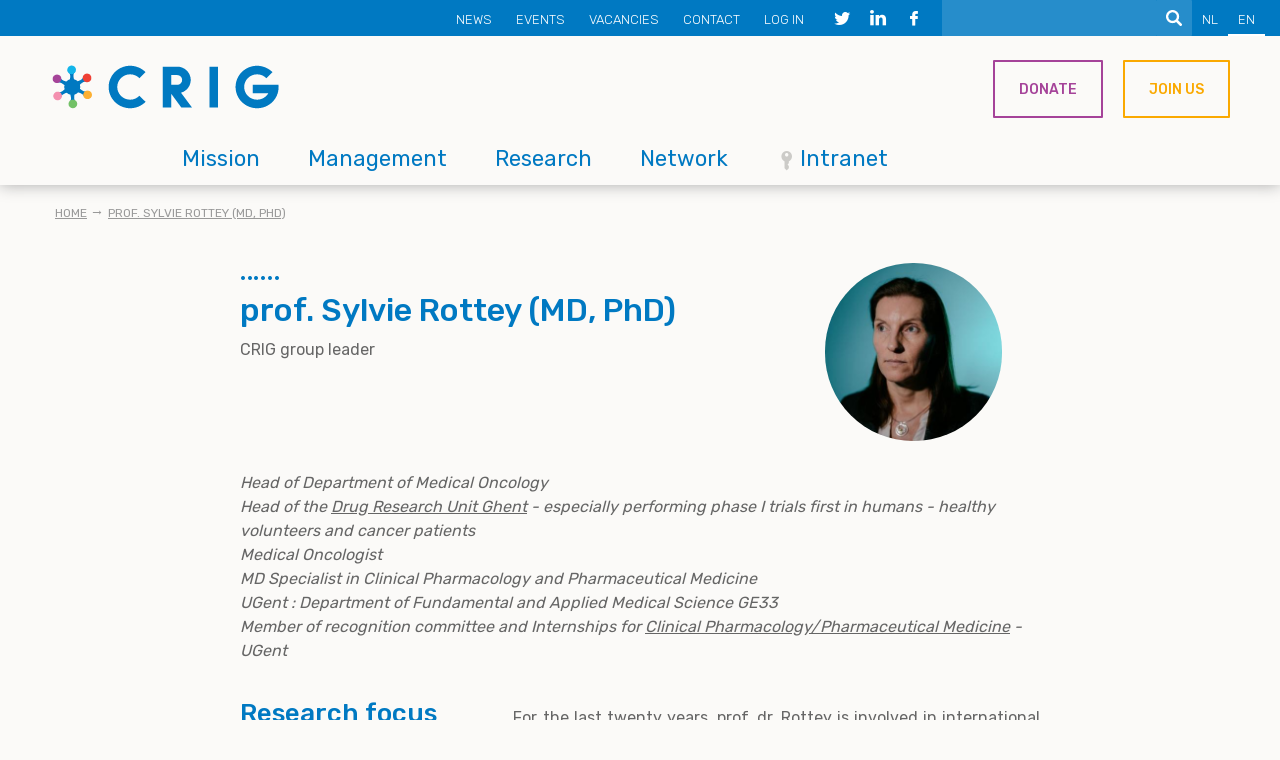

--- FILE ---
content_type: text/html; charset=UTF-8
request_url: https://www.crig.ugent.be/en/prof-sylvie-rottey-md-phd
body_size: 12088
content:
<!DOCTYPE html>
<html lang="en" dir="ltr" prefix="content: http://purl.org/rss/1.0/modules/content/  dc: http://purl.org/dc/terms/  foaf: http://xmlns.com/foaf/0.1/  og: http://ogp.me/ns#  rdfs: http://www.w3.org/2000/01/rdf-schema#  schema: http://schema.org/  sioc: http://rdfs.org/sioc/ns#  sioct: http://rdfs.org/sioc/types#  skos: http://www.w3.org/2004/02/skos/core#  xsd: http://www.w3.org/2001/XMLSchema# ">
  <head>
    <meta charset="utf-8" />
<noscript><style>form.antibot * :not(.antibot-message) { display: none !important; }</style>
</noscript><script async src="https://www.googletagmanager.com/gtag/js?id=UA-174288073-1"></script>
<script>window.dataLayer = window.dataLayer || [];function gtag(){dataLayer.push(arguments)};gtag("js", new Date());gtag("set", "developer_id.dMDhkMT", true);gtag("config", "UA-174288073-1", {"groups":"default","anonymize_ip":true,"page_placeholder":"PLACEHOLDER_page_path","allow_ad_personalization_signals":false});</script>
<meta name="description" content="Head of Department of Medical Oncology Head of the Drug Research Unit Ghent - especially performing phase I trials first in humans - healthy volunteers and cancer patients Medical Oncologist MD Specialist in Clinical Pharmacology and Pharmaceutical Medicine UGent : Department of Fundamental and Applied Medical Science GE33 Member of recognition committee and Internships for Clinical Pharmacology/Pharmaceutical Medicine - UGent" />
<meta name="abstract" content="Head of Department of Medical Oncology Head of the Drug Research Unit Ghent - especially performing phase I trials first in humans - healthy volunteers and cancer patients Medical Oncologist MD Specialist in Clinical Pharmacology and Pharmaceutical Medicine UGent : Department of Fundamental and Applied Medical Science GE33 Member of recognition committee and Internships for Clinical Pharmacology/Pharmaceutical Medicine - UGent" />
<meta name="keywords" content="Phase I,immunology,kidney cancer,prostate cancer,testicular cancer,pan-cancer,drug discovery,drug delivery,immunotherapy,Tumor immunology and immunotherapy,Clinical trial,clinical cancer research,patient experience,patient treatment,care,head &amp; neck cancer" />
<meta name="robots" content="index, follow" />
<link rel="shortlink" href="https://www.crig.ugent.be/en/node/638" />
<link rel="canonical" href="https://www.crig.ugent.be/en/node/638" />
<link rel="image_src" href="/sites/default/files/media/image/sylvierottey5.jpg" />
<meta property="og:site_name" content="CRIG" />
<meta property="og:type" content="Partner page" />
<meta property="og:url" content="https://www.crig.ugent.be/en/node/638" />
<meta property="og:title" content="prof. Sylvie Rottey (MD, PhD)" />
<meta property="og:description" content="Head of Department of Medical Oncology Head of the Drug Research Unit Ghent - especially performing phase I trials first in humans - healthy volunteers and cancer patients Medical Oncologist MD Specialist in Clinical Pharmacology and Pharmaceutical Medicine UGent : Department of Fundamental and Applied Medical Science GE33 Member of recognition committee and Internships for Clinical Pharmacology/Pharmaceutical Medicine - UGent" />
<meta property="og:image" content="https://www.crig.ugent.be/sites/default/files/media/image/sylvierottey5.jpg" />
<meta name="twitter:title" content="prof. Sylvie Rottey (MD, PhD)" />
<meta name="twitter:image" content="https://www.crig.ugent.be/sites/default/files/media/image/sylvierottey5.jpg" />
<meta name="Generator" content="Drupal 10 (https://www.drupal.org)" />
<meta name="MobileOptimized" content="width" />
<meta name="HandheldFriendly" content="true" />
<meta name="viewport" content="width=device-width, initial-scale=1.0" />
<link rel="icon" href="/themes/xtheme/favicon.ico" type="image/vnd.microsoft.icon" />
<link rel="alternate" hreflang="en" href="https://www.crig.ugent.be/en/prof-sylvie-rottey-md-phd" />

    <title>prof. Sylvie Rottey (MD, PhD) | CRIG</title>
    <link rel="stylesheet" media="all" href="/themes/contrib/stable/css/system/components/align.module.css?t2mg6t" />
<link rel="stylesheet" media="all" href="/themes/contrib/stable/css/system/components/fieldgroup.module.css?t2mg6t" />
<link rel="stylesheet" media="all" href="/themes/contrib/stable/css/system/components/container-inline.module.css?t2mg6t" />
<link rel="stylesheet" media="all" href="/themes/contrib/stable/css/system/components/clearfix.module.css?t2mg6t" />
<link rel="stylesheet" media="all" href="/themes/contrib/stable/css/system/components/details.module.css?t2mg6t" />
<link rel="stylesheet" media="all" href="/themes/contrib/stable/css/system/components/hidden.module.css?t2mg6t" />
<link rel="stylesheet" media="all" href="/themes/contrib/stable/css/system/components/item-list.module.css?t2mg6t" />
<link rel="stylesheet" media="all" href="/themes/contrib/stable/css/system/components/js.module.css?t2mg6t" />
<link rel="stylesheet" media="all" href="/themes/contrib/stable/css/system/components/nowrap.module.css?t2mg6t" />
<link rel="stylesheet" media="all" href="/themes/contrib/stable/css/system/components/position-container.module.css?t2mg6t" />
<link rel="stylesheet" media="all" href="/themes/contrib/stable/css/system/components/reset-appearance.module.css?t2mg6t" />
<link rel="stylesheet" media="all" href="/themes/contrib/stable/css/system/components/resize.module.css?t2mg6t" />
<link rel="stylesheet" media="all" href="/themes/contrib/stable/css/system/components/system-status-counter.css?t2mg6t" />
<link rel="stylesheet" media="all" href="/themes/contrib/stable/css/system/components/system-status-report-counters.css?t2mg6t" />
<link rel="stylesheet" media="all" href="/themes/contrib/stable/css/system/components/system-status-report-general-info.css?t2mg6t" />
<link rel="stylesheet" media="all" href="/themes/contrib/stable/css/system/components/tablesort.module.css?t2mg6t" />
<link rel="stylesheet" media="all" href="/themes/contrib/stable/css/core/components/progress.module.css?t2mg6t" />
<link rel="stylesheet" media="all" href="/themes/contrib/stable/css/core/components/ajax-progress.module.css?t2mg6t" />
<link rel="stylesheet" media="all" href="/modules/contrib/antibot/css/antibot.css?t2mg6t" />
<link rel="stylesheet" media="all" href="/themes/contrib/stable/css/filter/filter.caption.css?t2mg6t" />
<link rel="stylesheet" media="all" href="/modules/contrib/entity_embed/css/entity_embed.filter.caption.css?t2mg6t" />
<link rel="stylesheet" media="all" href="/modules/contrib/webform/css/webform.element.details.toggle.css?t2mg6t" />
<link rel="stylesheet" media="all" href="/modules/contrib/webform/css/webform.element.message.css?t2mg6t" />
<link rel="stylesheet" media="all" href="/modules/contrib/webform/css/webform.form.css?t2mg6t" />
<link rel="stylesheet" media="all" href="/modules/contrib/extlink/css/extlink.css?t2mg6t" />
<link rel="stylesheet" media="all" href="/modules/contrib/fac/css/fac.css?t2mg6t" />
<link rel="stylesheet" media="all" href="/modules/contrib/paragraphs/css/paragraphs.unpublished.css?t2mg6t" />
<link rel="stylesheet" media="all" href="/modules/contrib/webform/css/webform.ajax.css?t2mg6t" />
<link rel="stylesheet" media="all" href="/modules/contrib/webform/css/webform.theme.classy.css?t2mg6t" />
<link rel="stylesheet" media="all" href="/themes/contrib/stable/css/core/assets/vendor/normalize-css/normalize.css?t2mg6t" />
<link rel="stylesheet" media="all" href="/themes/contrib/stable/css/core/normalize-fixes.css?t2mg6t" />
<link rel="stylesheet" media="all" href="/themes/contrib/classy/css/components/messages.css?t2mg6t" />
<link rel="stylesheet" media="all" href="/themes/contrib/classy/css/components/progress.css?t2mg6t" />
<link rel="stylesheet" media="all" href="/themes/xtheme/css/style.css?t2mg6t" />
<link rel="stylesheet" media="print" href="/themes/xtheme/css/print.css?t2mg6t" />
<link rel="stylesheet" media="all" href="/themes/xtheme/css/vendor/slidebars.css?t2mg6t" />

    
  </head>
  <body class="layout-no-sidebars path-node page-node-type-partner">
        <a href="#main-content" class="visually-hidden focusable skip-link">
      Skip to main content
    </a>
    
      <div class="dialog-off-canvas-main-canvas" data-off-canvas-main-canvas>
    
<div id="sb-site">
  <header>
    <div class="header__top">
      
  <div class="language-switcher-language-url block block-language block-language-blocklanguage-interface" id="block-languageswitcher" role="navigation">
  
    
      <ul class="links"><li hreflang="nl" data-drupal-link-system-path="&lt;front&gt;" class="nl"><a href="/nl" class="language-link" hreflang="nl" data-drupal-link-system-path="&lt;front&gt;">NL</a></li><li hreflang="en" data-drupal-link-system-path="node/638" class="en is-active" aria-current="page"><a href="/en/prof-sylvie-rottey-md-phd" class="language-link is-active" hreflang="en" data-drupal-link-system-path="node/638" aria-current="page">EN</a></li></ul>
  </div>
<div class="mini-search-form block block-origin-search block-mini-search-form-block" data-drupal-selector="mini-search-form" id="block-minisearchform">
  
    
      <form action="/en/prof-sylvie-rottey-md-phd" method="post" id="mini-search-form" accept-charset="UTF-8">
  <div class="js-form-item form-item js-form-type-textfield form-type-textfield js-form-item-text form-item-text form-no-label">
        <input class="mini-search-form form-text" data-drupal-selector="edit-text" type="text" id="edit-text" name="text" value="" size="60" maxlength="128" />

        </div>
<input data-drupal-selector="edit-submit" type="submit" id="edit-submit--2" name="op" value="Search" class="button button--primary js-form-submit form-submit" />
<input autocomplete="off" data-drupal-selector="form-x4h05nuth-89aktq374vcjige-yabulqsszla83uifg" type="hidden" name="form_build_id" value="form-X4h05nuTH-89AkTQ374vcjiGe_YaBulQssZlA83UiFg" />
<input data-drupal-selector="edit-mini-search-form" type="hidden" name="form_id" value="mini_search_form" />

</form>

  </div>
<div id="block-header-social-media" class="component-block block block-block-content block-block-contentf4dcab10-cfec-4331-978d-2881ebcfd928">
  
    
      <div class="block-component-block block-content block-content--type-component-block block-content--view-mode-full ds-1col clearfix">

  

  
  <div class="paragraph-social-media paragraph paragraph--type-social-media paragraph--view-mode-default ds-1col clearfix">

  

      
      <h2>Follow CRIG on social media</h2>
      
  


  <div class="paragraph-social-media-icon icon-twitter paragraph paragraph--type-social-media-icon paragraph--view-mode-default ds-1col clearfix">

  

  
            <div class="field field--name-field-social-media-icon field--type-list-string field--label-hidden field__item"></div>
      <a href="https://twitter.com/crighent" class="field-group-link">
<div >
    
            <div class="field field--name-field-social-media-icon-url field--type-link field--label-hidden field__item"><div class="link-label-only">
  <span>https://twitter.com/crighent</span>
</div>
</div>
      
  </div></a>

</div>


  <div class="paragraph-social-media-icon icon-linkedin paragraph paragraph--type-social-media-icon paragraph--view-mode-default ds-1col clearfix">

  

  
            <div class="field field--name-field-social-media-icon field--type-list-string field--label-hidden field__item"></div>
      <a href="https://www.linkedin.com/company/crighent/" class="field-group-link">
<div >
    
            <div class="field field--name-field-social-media-icon-url field--type-link field--label-hidden field__item"><div class="link-label-only">
  <span>https://www.linkedin.com/company/crighent/</span>
</div>
</div>
      
  </div></a>

</div>


  <div class="paragraph-social-media-icon icon-facebook paragraph paragraph--type-social-media-icon paragraph--view-mode-default ds-1col clearfix">

  

  
            <div class="field field--name-field-social-media-icon field--type-list-string field--label-hidden field__item"></div>
      <a href="https://www.facebook.com/crighent/" class="field-group-link">
<div >
    
            <div class="field field--name-field-social-media-icon-url field--type-link field--label-hidden field__item"><div class="link-label-only">
  <span>https://www.facebook.com/crighent/</span>
</div>
</div>
      
  </div></a>

</div>




</div>




</div>


  </div>
<nav role="navigation" aria-labelledby="block-secondarymenu-menu" id="block-secondarymenu" class="block block-menu navigation menu--secondary-menu">
            
  <h2 class="visually-hidden" id="block-secondarymenu-menu">Secondary menu</h2>
  

        
              <ul class="menu">
                    <li class="menu-item">
        <a href="/en/news" target="" data-drupal-link-system-path="node/412">News</a>
              </li>
                <li class="menu-item">
        <a href="/en/events" target="" data-drupal-link-system-path="node/413">Events</a>
              </li>
                <li class="menu-item">
        <a href="/en/vacancies" target="" data-drupal-link-system-path="node/427">Vacancies</a>
              </li>
                <li class="menu-item">
        <a href="/en/contact-us" target="" data-drupal-link-system-path="node/464">Contact</a>
              </li>
                <li class="menu-item">
        <a href="/en/user/login?current=/en/prof-sylvie-rottey-md-phd" data-drupal-link-system-path="user/login">Log in</a>
              </li>
        </ul>
  


  </nav>


    </div>

    <div class="header__bottom">
      <div class="header__bottom--left">
          
  <div id="block-xtheme-sitebranding" class="block block-system block-system-branding-block">
  
    
        <a href="/en" rel="home" class="site-logo">
      <img src="/themes/xtheme/logo.svg" alt="Home" />
    </a>
      </div>
<nav role="navigation" aria-labelledby="block-xtheme-mainnavigation-menu" id="block-xtheme-mainnavigation" class="block block-menu navigation menu--main">
            
  <h2 class="visually-hidden" id="block-xtheme-mainnavigation-menu">Main navigation</h2>
  

        
              <ul class="menu">
                    <li class="menu-item">
        <a href="/en/mission" target="" data-drupal-link-system-path="node/414">Mission</a>
              </li>
                <li class="menu-item">
        <a href="/en/management" target="" data-drupal-link-system-path="node/424">Management</a>
              </li>
                <li class="menu-item">
        <a href="/en/research" target="" data-drupal-link-system-path="node/425">Research</a>
              </li>
                <li class="menu-item">
        <a href="/en/network" target="" data-drupal-link-system-path="node/428">Network</a>
              </li>
                <li class="menu-item">
        <a href="/en/intranet" class="icon-secure" target="" data-drupal-link-system-path="node/767">Intranet</a>
              </li>
        </ul>
  


  </nav>


      </div>
      <div class="header__bottom--right">
          
  <div id="block-header-components" class="component-block block block-block-content block-block-content45ee6704-1f27-4af3-b50a-a9a9e7fd01e4">
  
    
      <div class="block-component-block block-content block-content--type-component-block block-content--view-mode-full ds-1col clearfix">

  

  
  <div class="paragraph-button purple paragraph paragraph--type-button paragraph--view-mode-default ds-1col clearfix">

  

  
  

            <div class="align-left field field--name-field-button field--type-link field--label-hidden field__item"><a href="/en/donate" class="button">Donate</a></div>
      

</div>


  <div class="paragraph-button orange paragraph paragraph--type-button paragraph--view-mode-default ds-1col clearfix">

  

  
  

            <div class="align-left field field--name-field-button field--type-link field--label-hidden field__item"><a href="/en/network" class="button">Join us</a></div>
      

</div>




</div>


  </div>


      </div>
    </div>

          <div class="mobile-menu__toggle sb-toggle-right icon-menu">☰</div>
      </header>

  <div class="footer-content">
          <div class="precontent">
        
  <div data-drupal-messages-fallback class="hidden"></div>


      </div>
    
    <div class="content">
                  


            <main id="main-content" class="layout-content clearfix" role="main">
        
                                
  <div id="block-breadcrumbs-2" class="block block-system block-system-breadcrumb-block">
  
    
        <nav class="breadcrumb" role="navigation" aria-labelledby="system-breadcrumb">
    <h2 id="system-breadcrumb" class="visually-hidden">Breadcrumb</h2>
    <ol>
          <li>
                  <a href="/en">Home</a>
              </li>
          <li>
                  <a href="/en/prof-sylvie-rottey-md-phd">prof. Sylvie Rottey (MD, PhD)</a>
              </li>
        </ol>
  </nav>

  </div>
<div id="block-xtheme-mainpagecontent" class="block block-system block-system-main-block">
  
    
      <div class="node-partner node node--type-partner node--view-mode-full ds-1col clearfix">

  

  
<div  class="container">
    
<div  class="group-top-left">
    
            <div class="field field--name-node-title field--type-ds field--label-hidden field__item"><h1>
  prof. Sylvie Rottey (MD, PhD)
</h1>
</div>
          
      <div class="node-partner__type">CRIG group leader</div>
      
  


  </div>
<div  class="group-top-right">
        
      <div class="node-partner__thumbnail"><div class="media-image media media--type-image media--view-mode-partner ds-1col clearfix">

  

  
            <div class="field field--name-field-image field--type-image field--label-hidden field__item">    <picture>
                  <source srcset="/sites/default/files/styles/partner_desktop/public/media/image/sylvierottey5.jpg?h=10b8add6&amp;itok=F6jgX2OX 1x" media="(min-width: 912px)" type="image/jpeg" width="360" height="360"/>
              <source srcset="/sites/default/files/styles/partner_desktop/public/media/image/sylvierottey5.jpg?h=10b8add6&amp;itok=F6jgX2OX 1x" media="(min-width: 720px)" type="image/jpeg" width="360" height="360"/>
              <source srcset="/sites/default/files/styles/partner_mobile/public/media/image/sylvierottey5.jpg?h=10b8add6&amp;itok=J2-L7zj- 1x" type="image/jpeg" width="560" height="560"/>
                  <img loading="eager" width="360" height="360" src="/sites/default/files/styles/partner_desktop/public/media/image/sylvierottey5.jpg?h=10b8add6&amp;itok=F6jgX2OX" alt="Sylvie Rottey" typeof="foaf:Image" />

  </picture>

</div>
      

</div>

</div>
      
  


  </div>
  </div>
      <div class="field field--name-field-partner-paragraphs field--type-entity-reference-revisions field--label-hidden field__items">
              <div class="field__item"><div class="paragraph-rich-text container paragraph paragraph--type-rich-text paragraph--view-mode-default ds-1col clearfix">

  

  
            <div class="clearfix text-formatted field field--name-field-rich-text field--type-text-with-summary field--label-hidden field__item"><p><br><em>Head of Department of Medical Oncology</em><br><em>Head of the </em><a href="/en/drug" data-entity-type="node" data-entity-uuid="8b21b748-d4cc-478f-8f27-c31262cc815e" data-entity-substitution="canonical"><em>Drug Research Unit Ghent</em></a><em> - especially performing phase I trials first in humans - healthy volunteers and cancer patients</em><br><em>Medical Oncologist</em><br><em>MD Specialist in Clinical Pharmacology and Pharmaceutical Medicine&nbsp;</em><br><em>UGent : Department of Fundamental and Applied Medical Science GE33</em><br><em>Member of recognition committee and Internships for </em><a href="https://studiekiezer.ugent.be/2025/master-of-medicine-in-de-specialistische-geneeskunde-klinische-farmacologie-en-farmaceutische-geneeskunde"><em>Clinical Pharmacology/Pharmaceutical Medicine</em></a><em> - UGent&nbsp;</em><br>&nbsp;</p></div>
      

</div>

</div>
              <div class="field__item"><div class="paragraph-specification container paragraph paragraph--type-specification paragraph--view-mode-default ds-1col clearfix">

  

  
<div  class="group-left">
        
      <h2>Research focus</h2>
      
  


  </div>
<div  class="group-right">
    
            <div class="clearfix text-formatted field field--name-field-specification-rich-text field--type-text-with-summary field--label-hidden field__item"><p class="text-align-justify">For the last twenty years, prof. dr. Rottey is involved in international high-level research towards novel therapeutic options for patients with various solid tumors As prof. dr. Rottey is leading phase I oncology clinical trials for more than a decade, she has worked and continues to work with different immunotherapies in development, antibody drug conjugates, T-cell therapies, biomarker based treatments,… .</p><p>Prof. dr. Rottey is promotor for the doctorate of:</p><ul><li><a href="/en/dr-alexander-decruyenaere-md" data-entity-type="node" data-entity-uuid="d6406e85-6bac-4dd8-bb70-7316a0702599" data-entity-substitution="canonical">dr. Alexander Decruyenaere (MD)</a> – co-investigator, doctoral fellow, 2022 - ongoing: '<em>The Real Deal Behind the Artificial Appeal: Inferential Utility of Tabulator Synthetic Data'</em></li><li><a href="/en/dr-daan-de-maeseneer-md" data-entity-type="node" data-entity-uuid="65b44c16-e405-416f-a2d4-b69f5d1caf97" data-entity-substitution="canonical">dr. Daan De Maeseneer (MD)</a> – co-investigator, doctoral fellow, 2020 – ongoing: '<em>Evaluating bladder cancer genetics as predictive and prognostic biomarkers'</em></li><li><a href="/en/lissa-eggermont" data-entity-type="node" data-entity-uuid="63a52347-7252-4e3d-8433-66bb00aa80c8" data-entity-substitution="canonical">Lissa Eggermont</a> – doctoral fellow, 2023 – ongoing: '<em>Urine N-glycosylation as biomarker for prostate cancer: optimalisation of preanalytic conditions and correlation to clinical parameters in the differential diagnosis of prostate cancer'</em></li><li><a href="/en/dr-michael-saerens-md" data-entity-type="node" data-entity-uuid="d404eec7-5593-4d53-9aec-720e2e808594" data-entity-substitution="canonical">dr. Michael Saerens (MD)</a> – co-investigator, doctoral fellow, 2022 – ongoing: '<em>Tumor-associated macrophages in head and neck squamous cell carcinoma: association with CD8+ tumor-infiltrating T-lymphocytes and impact on survival'</em></li><li>Li Shoabo – doctoral fellow, 2024 – ongoing: '<em>SSTR-2 expression on tumor-associated macrophages in solid malignancies – predictive and prognostic value in patients receiving immune-checkpoint inhibitors'</em></li><li><a href="/en/dr-mathieu-spaas-md" data-entity-type="node" data-entity-uuid="777552ac-48b3-4b3c-bd1d-ee6c983652d4" data-entity-substitution="canonical">Mathieu Spaas</a> – doctoral fellow, 2020 – ongoing: '<em>Checkpoint inhibitors in combination with stereotactic body radiotherapy in patients with advanced solid tumours'</em></li><li><a href="/en/dr-eufra-van-damme-md" data-entity-type="node" data-entity-uuid="292b1e7f-8d47-4d6c-8e58-9a91d36f80bd" data-entity-substitution="canonical">dr. Eufra Van Damme (MD)</a> - doctoral fellow, 2021 – ongoing: '<em>Prediction of immunotherapy response and toxicity in melanoma, renal cell and lung cancer using transcriptome based systemic immune phenotyping'</em><br>&nbsp;</li></ul></div>
      
  </div>

</div>

</div>
              <div class="field__item"><div class="paragraph-specification container paragraph paragraph--type-specification paragraph--view-mode-default ds-1col clearfix">

  

  
<div  class="group-left">
        
      <h2>Biography</h2>
      
  


  </div>
<div  class="group-right">
    
            <div class="clearfix text-formatted field field--name-field-specification-rich-text field--type-text-with-summary field--label-hidden field__item"><ul><li>Medical doctor, Ghent University, 1993-2000</li><li>Board certificate of internal medicine, 2002</li><li>Medical Oncology, 2003</li><li>PhD: Doctor in Medical Science, 99mTc-HYNIC Annexin-V for monitoring response to chemotherapy: methodology and feasibility studies, 2007</li><li>Professor in Pharmacology, 2011</li><li>Head of Drug Research Unit Ghent , 2015</li><li>Head of Department of Medical Oncology, 2000</li><li>MD in &nbsp;clinical pharmacology and pharmaceutical medicine, 2024<br>&nbsp;</li></ul></div>
      
  </div>

</div>

</div>
              <div class="field__item"><div class="paragraph-specification container paragraph paragraph--type-specification paragraph--view-mode-default ds-1col clearfix">

  

  
<div  class="group-left">
        
      <h2>Research team</h2>
      
  


  </div>
<div  class="group-right">
    
            <div class="clearfix text-formatted field field--name-field-specification-rich-text field--type-text-with-summary field--label-hidden field__item"><ul><li><a href="/en/prof-sylvie-rottey-md-phd" data-entity-type="node" data-entity-uuid="cb4e49a1-4797-4efc-bb21-4c9ef833ddf2" data-entity-substitution="canonical">prof. Sylvie Rottey (MD, PhD)</a> – principal investigator<br>&nbsp;</li><li><strong>Team members of the medical staff department of Medical Oncology:</strong><br>•&nbsp;&nbsp;&nbsp; <a href="/en/dr-alexander-decruyenaere-md" data-entity-type="node" data-entity-uuid="d6406e85-6bac-4dd8-bb70-7316a0702599" data-entity-substitution="canonical">dr. Alexander Decruyenaere (MD)</a> – co-investigator, doctoral fellow<br>•&nbsp;&nbsp;&nbsp; <a href="/en/prof-hannelore-denys-md-phd" data-entity-type="node" data-entity-uuid="edf42b2b-9d7d-47b1-b528-348f194a7cd2" data-entity-substitution="canonical">prof. Hannelore Denys (MD, PhD)</a> – principal investigator, co-investigator<br>•&nbsp;&nbsp;&nbsp; <a href="/en/dr-daan-de-maeseneer-md" data-entity-type="node" data-entity-uuid="65b44c16-e405-416f-a2d4-b69f5d1caf97" data-entity-substitution="canonical">dr. Daan De Maeseneer (MD)</a> – co-investigator, doctoral fellow<br>•&nbsp;&nbsp;&nbsp;&nbsp;dr. Elien De Mulder (MD) – co-investigator<br>•&nbsp;&nbsp;&nbsp; <a href="/en/dr-aglaja-de-pauw-md" data-entity-type="node" data-entity-uuid="528fd5b4-9441-4596-bdf7-27708971c662" data-entity-substitution="canonical">dr. Aglaja De Pauw (MD)</a> – co-investigator<br>•&nbsp;&nbsp;&nbsp;&nbsp;dr. Ingeborg Hilderson (MD) – co-investigator<br>•&nbsp;&nbsp;&nbsp;&nbsp;dr. Justine Himpe (MD) – co-investigator<br>•&nbsp;&nbsp;&nbsp;&nbsp;dr. Celine Jacobs (MD) – principal investigator, co-investigator<br>•&nbsp;&nbsp;&nbsp; <a href="/en/prof-lore-lapeire-md-phd" data-entity-type="node" data-entity-uuid="b422944c-3f7b-4fba-b893-b05bcf6f80c9" data-entity-substitution="canonical">prof. Lore Lapeire (MD, PhD)</a> – principal investigator, co-investigator<br>•&nbsp;&nbsp;&nbsp; <a href="/en/dr-eline-naert-md" data-entity-type="node" data-entity-uuid="d5a815ee-86ca-4879-b608-4abdb5de57c0" data-entity-substitution="canonical">dr. Eline Naert (MD)</a> – principal investigator, co-investigator, doctoral fellow<br>•&nbsp;&nbsp;&nbsp; <a href="/en/dr-michael-saerens-md" data-entity-type="node" data-entity-uuid="d404eec7-5593-4d53-9aec-720e2e808594" data-entity-substitution="canonical">dr. Michael Saerens (MD)</a> – principal investigator, co-investigator, doctoral fellow<br>•&nbsp;&nbsp;&nbsp; <a href="/en/dr-tijl-vermassen-phd" data-entity-type="node" data-entity-uuid="83df5828-5960-4079-a59c-08c76245ec77" data-entity-substitution="canonical">dr. Tijl Vermassen (PhD)</a> – post-doctoral researcher<br>&nbsp;</li><li><strong>Team D.R.U.G, investigators:</strong><br>•&nbsp;&nbsp;&nbsp;&nbsp;<a href="/en/dr-brant-delafontaine-md" data-entity-type="node" data-entity-uuid="d3f8a22e-500c-41d3-a547-66a4eb33f2c6" data-entity-substitution="canonical">dr. Brant Delafontaine (MD)</a> – co-investigator&nbsp;<br>•&nbsp;&nbsp;&nbsp;&nbsp;dr. Greet Schelfaut (MD) – co-investigator<br>•&nbsp;&nbsp;&nbsp;&nbsp;dr. Griet Van Lancker (MD) – co-investigator<br>•&nbsp;&nbsp;&nbsp;&nbsp;dr. Jasper Vogels (MD) – co-investigator<br>&nbsp;</li><li><strong>Team D.R.U.G, teamlead:</strong><br>•&nbsp;&nbsp;&nbsp;&nbsp;<a href="/en/elke-colman" data-entity-type="node" data-entity-uuid="571df913-334d-451d-8e90-1e8f76469c2a" data-entity-substitution="canonical">Elke Colman</a>, teamlead Safepedrug Clinical Trial Unit<br>•&nbsp;&nbsp;&nbsp;&nbsp;Katrijn Criel, teamlead Drug Research Unit Ghent<br>•&nbsp;&nbsp;&nbsp;&nbsp;<a href="/en/adelheid-hollebosch" data-entity-type="node" data-entity-uuid="d906eb67-e283-4e06-8cd8-79fcd1c78814" data-entity-substitution="canonical">Adelheid Hollebosch</a>, teamlead Drug Research Unit Ghent<br>•&nbsp;&nbsp;&nbsp;&nbsp;Carla Vandenabeele, teamlead Drug Research Unit Ghent<br>&nbsp;</li></ul></div>
      
  </div>

</div>

</div>
              <div class="field__item"><div class="paragraph-specification container paragraph paragraph--type-specification paragraph--view-mode-default ds-1col clearfix">

  

  
<div  class="group-left">
        
      <h2>Key publications</h2>
      
  


  </div>
<div  class="group-right">
    
            <div class="clearfix text-formatted field field--name-field-specification-rich-text field--type-text-with-summary field--label-hidden field__item"><p><span class="crig-small">Find all publications of prof. Rottey via </span><a href="https://biblio.ugent.be/publication?text=Sylvie+Rottey"><span class="crig-small">Ghent University Academic Bibliography</span></a><span class="crig-small"> or </span><a href="https://pubmed.ncbi.nlm.nih.gov/?term=rottey+sylvie"><span class="crig-small">PubMed</span></a><br><span class="crig-small">&nbsp;</span></p></div>
      
  </div>

</div>

</div>
              <div class="field__item"><div class="paragraph-specification container paragraph paragraph--type-specification paragraph--view-mode-default ds-1col clearfix">

  

  
<div  class="group-left">
        
      <h2>Contact</h2>
      
  


  </div>
<div  class="group-right">
    
            <div class="clearfix text-formatted field field--name-field-specification-rich-text field--type-text-with-summary field--label-hidden field__item"><ul><li><a href="mailto:drug@uzgent.be">drug@uzgent</a></li><li><a href="mailto:sylvie.rottey@UGent.be">sylvie.rottey@UGent.be</a> or <a href="mailto: sylvie.rottey@UzGent.be">sylvie.rottey@uzgent.be</a></li><li>D.R.U.G.: UZ Gent, C. Heymanslaan 10, Nobel, <a href="https://www.uzgent.be/sites/default/files/2020-10/campusplan.pdf">entrance 7</a>, route 7030, 9000 Gent</li><li>Medical Oncology Department: UZ Gent, C. Heymanslaan 10, <a href="https://www.uzgent.be/sites/default/files/2020-10/campusplan.pdf">entrance 50</a>, route 554, 9000 Gent&nbsp;<br><br>&nbsp;</li></ul></div>
      
  </div>

</div>

</div>
              <div class="field__item"><div class="paragraph-form container paragraph paragraph--type-form paragraph--view-mode-default ds-1col clearfix">

  

  
            <div class="field field--name-field-form field--type-webform field--label-hidden field__item"><span id="webform-submission-personalized-contact-form-paragraph-1452-form-ajax-content"></span><div id="webform-submission-personalized-contact-form-paragraph-1452-form-ajax" class="webform-ajax-form-wrapper" data-effect="fade" data-progress-type="fullscreen"><form class="webform-submission-form webform-submission-add-form webform-submission-personalized-contact-form-form webform-submission-personalized-contact-form-add-form webform-submission-personalized-contact-form-paragraph-1452-form webform-submission-personalized-contact-form-paragraph-1452-add-form js-webform-details-toggle webform-details-toggle antibot" data-drupal-selector="webform-submission-personalized-contact-form-paragraph-1452-add-form" data-action="/en/prof-sylvie-rottey-md-phd" action="/antibot" method="post" id="webform-submission-personalized-contact-form-paragraph-1452-add-form" accept-charset="UTF-8">
  
  <noscript>
  <div class="antibot-no-js antibot-message antibot-message-warning">You must have JavaScript enabled to use this form.</div>
</noscript>
<div class="js-form-item form-item js-form-type-textfield form-type-textfield js-form-item-name form-item-name">
      <label for="edit-name" class="js-form-required form-required">Your Name</label>
        <input data-drupal-selector="edit-name" type="text" id="edit-name" name="name" value="" size="60" maxlength="255" class="form-text required" required="required" aria-required="true" />

        </div>
<div class="js-form-item form-item js-form-type-email form-type-email js-form-item-email form-item-email">
      <label for="edit-email" class="js-form-required form-required">Your Email</label>
        <input data-drupal-selector="edit-email" type="email" id="edit-email" name="email" value="" size="60" maxlength="254" class="form-email required" required="required" aria-required="true" />

        </div>
<div class="js-form-item form-item js-form-type-textfield form-type-textfield js-form-item-subject form-item-subject">
      <label for="edit-subject" class="js-form-required form-required">Subject</label>
        <input data-drupal-selector="edit-subject" type="text" id="edit-subject" name="subject" value="" size="60" maxlength="255" class="form-text required" required="required" aria-required="true" />

        </div>
<div class="js-form-item form-item js-form-type-textarea form-type-textarea js-form-item-message form-item-message">
      <label for="edit-message" class="js-form-required form-required">Message</label>
        <div class="form-textarea-wrapper">
  <textarea data-drupal-selector="edit-message" id="edit-message" name="message" rows="5" cols="60" class="form-textarea required resize-vertical" required="required" aria-required="true"></textarea>
</div>

        </div>
<input data-drupal-selector="edit-antibot-key" type="hidden" name="antibot_key" value="" />
<input autocomplete="off" data-drupal-selector="form-kq1ofhgw-xmm88weoujomjc-g2xw2bfhdohzw6anvzg" type="hidden" name="form_build_id" value="form-Kq1oFhGW_XmM88wEoUJOMjC_G2xW2bFhdOHzW6anvZg" />
<input data-drupal-selector="edit-webform-submission-personalized-contact-form-paragraph-1452-add-form" type="hidden" name="form_id" value="webform_submission_personalized_contact_form_paragraph_1452_add_form" />
<div data-drupal-selector="edit-actions" class="form-actions js-form-wrapper form-wrapper" id="edit-actions"><input class="webform-button--submit button button--primary js-form-submit form-submit" data-drupal-selector="edit-submit" data-disable-refocus="true" type="submit" id="edit-submit" name="op" value="Submit" />

</div>
<div class="homepage-textfield js-form-wrapper form-wrapper" style="display: none !important;"><div class="js-form-item form-item js-form-type-textfield form-type-textfield js-form-item-homepage form-item-homepage">
      <label for="edit-homepage">Leave this field blank</label>
        <input autocomplete="off" data-drupal-selector="edit-homepage" type="text" id="edit-homepage" name="homepage" value="" size="20" maxlength="128" class="form-text" />

        </div>
</div>


  
</form>
</div></div>
      

</div>

</div>
          </div>
  
<div  class="container">
          <div  class="node__tags">
            <h2  class="field-label-above">Tags</h2>
  
            <div  class="node__tags--items">
            <div class="node__tags--item"><a href="/en/tags/phase-i" hreflang="en">Phase I</a></div>
      <div class="node__tags--item"><a href="/en/tags/immunology" hreflang="en">immunology</a></div>
      <div class="node__tags--item"><a href="/en/tags/kidney-cancer" hreflang="en">kidney cancer</a></div>
      <div class="node__tags--item"><a href="/en/tags/prostate-cancer" hreflang="en">prostate cancer</a></div>
      <div class="node__tags--item"><a href="/en/taxonomy/term/312" hreflang="en">testicular cancer</a></div>
      <div class="node__tags--item"><a href="/en/tags/pan-cancer" hreflang="en">pan-cancer</a></div>
      <div class="node__tags--item"><a href="/en/taxonomy/term/370" hreflang="en">drug discovery</a></div>
      <div class="node__tags--item"><a href="/en/taxonomy/term/31" hreflang="en">drug delivery</a></div>
      <div class="node__tags--item"><a href="/en/tags/immunotherapy" hreflang="en">immunotherapy</a></div>
      <div class="node__tags--item"><a href="/en/tags/tumor-immunology-and-immunotherapy" hreflang="en">Tumor immunology and immunotherapy</a></div>
      <div class="node__tags--item"><a href="/en/taxonomy/term/374" hreflang="en">Clinical trial</a></div>
      <div class="node__tags--item"><a href="/en/tags/clinical-cancer-research" hreflang="en">clinical cancer research</a></div>
      <div class="node__tags--item"><a href="/en/taxonomy/term/315" hreflang="en">patient experience</a></div>
      <div class="node__tags--item"><a href="/en/tags/patient-treatment" hreflang="en">patient treatment</a></div>
      <div class="node__tags--item"><a href="/en/tags/care" hreflang="en">care</a></div>
      <div class="node__tags--item"><a href="/en/tags/head-neck-cancer" hreflang="en">head &amp; neck cancer</a></div>
      
      </div>
  
    </div>


  </div>

</div>


  </div>


      </main>
    </div>
  </div>

  <footer>
    <div class="footer">
      <div class="footer-top">
        
  <div id="block-footer-top-components" class="component-block block block-block-content block-block-content1990b65c-5ab1-4333-baaa-7b47d5cfe6f5">
  
    
      <div class="block-component-block block-content block-content--type-component-block block-content--view-mode-full ds-1col clearfix">

  

  
  <div class="paragraph-highlight skew-up-small purple paragraph paragraph--type-highlight paragraph--view-mode-default ds-1col clearfix">

  

  
  

  
<a href="/en/donate" class="field-group-link">      <div  class="paragraph-highlight__inner">
        
            <div class="paragraph-rich-text paragraph paragraph--type-rich-text paragraph--view-mode-default ds-1col clearfix">

  

  
            <div class="clearfix text-formatted field field--name-field-rich-text field--type-text-with-summary field--label-hidden field__item"><p>As a sponsor</p>

<h2>Donate</h2>
</div>
      

</div>


      
  
    </div>

</a>

</div>


  <div class="paragraph-highlight skew-up-small orange paragraph paragraph--type-highlight paragraph--view-mode-default ds-1col clearfix">

  

  
  

  
<a href="/en/network" class="field-group-link">      <div  class="paragraph-highlight__inner">
        
            <div class="paragraph-rich-text paragraph paragraph--type-rich-text paragraph--view-mode-default ds-1col clearfix">

  

  
            <div class="clearfix text-formatted field field--name-field-rich-text field--type-text-with-summary field--label-hidden field__item"><p>As an industrial or academic partner</p>

<h2>Join our Network</h2>
</div>
      

</div>


      
  
    </div>

</a>

</div>




</div>


  </div>


      </div>
      <div class="container">
        <div class="footer-center">
          <div class="footer-left">
            
  <div id="block-footer-left-components" class="component-block block block-block-content block-block-contentdcdee2e8-00f3-4e76-a9d8-387470a8b706">
  
    
      <div class="block-component-block block-content block-content--type-component-block block-content--view-mode-full ds-1col clearfix">

  

  
  <div class="paragraph-rich-text paragraph paragraph--type-rich-text paragraph--view-mode-default ds-1col clearfix">

  

  
            <div class="clearfix text-formatted field field--name-field-rich-text field--type-text-with-summary field--label-hidden field__item"><h2>Contact</h2>

<p>crig@ugent.be<br>
+32 9 332 24 53<br>
Dr. Pieter Rondou (coordinator)<br>
&nbsp;</p>

<h2>Download <a href="/en/crig-logo">CRIG logo</a><br>
&nbsp;</h2>

<h2>Subscribe to our <a href="http://www.eepurl.com/dFtzIX">newsletter</a> (in Dutch)<br>
&nbsp;</h2>
</div>
      

</div>




</div>


  </div>


          </div>
          <div class="footer-middle">
            
  <nav role="navigation" aria-labelledby="block-footer-menu" id="block-footer" class="block block-menu navigation menu--footer">
      
  <h2 id="block-footer-menu">Quick links</h2>
  

        
              <ul class="menu">
                    <li class="menu-item">
        <a href="/en/research" target="" data-drupal-link-system-path="node/425">Research</a>
              </li>
                <li class="menu-item">
        <a href="/en/all-crig-group-leaders-and-members" target="" title="list of all CRIG group leaders and members" data-drupal-link-system-path="node/472">All CRIG researchers</a>
              </li>
                <li class="menu-item">
        <a href="/en/publications" title="publications by CRIG group leaders" data-drupal-link-system-path="node/1451">Publications</a>
              </li>
                <li class="menu-item">
        <a href="/en/crig-doctoral-schools-specialist-course-on-cancer-2026" title="CRIG Doctoral Schools specialist course on cancer" data-drupal-link-system-path="node/2956">Doctoral Schools course</a>
              </li>
                <li class="menu-item">
        <a href="/en/sitemap" data-drupal-link-system-path="sitemap">Sitemap</a>
              </li>
                <li class="menu-item">
        <a href="/en/priomic-crig-ugent-international-thematic-network" title="CRIG&#039;s International Thematic Network funded by UGent" data-drupal-link-system-path="node/1332">PrIOMiC network</a>
              </li>
                <li class="menu-item">
        <a href="/en/network/oncological-center" title="care and treatment for patients" data-drupal-link-system-path="node/575">Kankercentrum</a>
              </li>
        </ul>
  


  </nav>


          </div>
          <div class="footer-right">
            
  <div id="block-socialmedia" class="component-block block block-block-content block-block-contentf4dcab10-cfec-4331-978d-2881ebcfd928">
  
    
      <div class="block-component-block block-content block-content--type-component-block block-content--view-mode-full ds-1col clearfix">

  

  
  <div class="paragraph-social-media paragraph paragraph--type-social-media paragraph--view-mode-default ds-1col clearfix">

  

      
      <h2>Follow CRIG on social media</h2>
      
  


  <div class="paragraph-social-media-icon icon-twitter paragraph paragraph--type-social-media-icon paragraph--view-mode-default ds-1col clearfix">

  

  
            <div class="field field--name-field-social-media-icon field--type-list-string field--label-hidden field__item"></div>
      <a href="https://twitter.com/crighent" class="field-group-link">
<div >
    
            <div class="field field--name-field-social-media-icon-url field--type-link field--label-hidden field__item"><div class="link-label-only">
  <span>https://twitter.com/crighent</span>
</div>
</div>
      
  </div></a>

</div>


  <div class="paragraph-social-media-icon icon-linkedin paragraph paragraph--type-social-media-icon paragraph--view-mode-default ds-1col clearfix">

  

  
            <div class="field field--name-field-social-media-icon field--type-list-string field--label-hidden field__item"></div>
      <a href="https://www.linkedin.com/company/crighent/" class="field-group-link">
<div >
    
            <div class="field field--name-field-social-media-icon-url field--type-link field--label-hidden field__item"><div class="link-label-only">
  <span>https://www.linkedin.com/company/crighent/</span>
</div>
</div>
      
  </div></a>

</div>


  <div class="paragraph-social-media-icon icon-facebook paragraph paragraph--type-social-media-icon paragraph--view-mode-default ds-1col clearfix">

  

  
            <div class="field field--name-field-social-media-icon field--type-list-string field--label-hidden field__item"></div>
      <a href="https://www.facebook.com/crighent/" class="field-group-link">
<div >
    
            <div class="field field--name-field-social-media-icon-url field--type-link field--label-hidden field__item"><div class="link-label-only">
  <span>https://www.facebook.com/crighent/</span>
</div>
</div>
      
  </div></a>

</div>




</div>




</div>


  </div>
<div id="block-footerlogos" class="component-block block block-block-content block-block-content6451b56d-5b71-41ef-a394-a2c7c1be550a">
  
    
      <div class="block-component-block block-content block-content--type-component-block block-content--view-mode-full ds-1col clearfix">

  

  
  <div class="paragraph-rich-text paragraph paragraph--type-rich-text paragraph--view-mode-default ds-1col clearfix">

  

  

</div>


  <div class="paragraph-rich-text paragraph paragraph--type-rich-text paragraph--view-mode-default ds-1col clearfix">

  

  
            <div class="clearfix text-formatted field field--name-field-rich-text field--type-text-with-summary field--label-hidden field__item"><div data-embed-button="media" data-entity-embed-display="view_mode:media.wrap_text_320" data-entity-type="media" data-entity-uuid="756b092e-16bf-4a19-b2a6-20dd28254162" class="align-left embedded-entity wrap-text-320" data-langcode="und" data-entity-embed-display-settings="[]"><div class="media-image media media--type-image media--view-mode-wrap-text-320 ds-1col clearfix">

  

  
            <div class="field field--name-field-image field--type-image field--label-hidden field__item">    <picture>
                  <source srcset="/sites/default/files/styles/wysiwyg_wrap_text_desktop_320/public/media/image/logoswittransparant_0.png?itok=2yh5GUo3 1x" media="(min-width: 720px)" type="image/png" width="320" height="127">
                  <img loading="eager" width="428" height="170" src="/sites/default/files/styles/wysiwyg_wrap_text_mobile/public/media/image/logoswittransparant_0.png?itok=ZM15L8JE" alt="UGent UZ VIB logo" typeof="foaf:Image">

  </picture>

</div>
      

</div>

</div>

</div>
      

</div>




</div>


  </div>


          </div>
         </div>
          <div class="footer-bottom">
            
  <div id="block-developedbyxio" class="block block-origin block-developed-by-xio-block">
  
    
      <div class="developed-by-xio">
  © 2026 CRIG
</div>

  </div>


          </div>
      </div>
    </div>
  </footer>

</div>

  <div class="sb-slidebar sb-right" id="sb-sidenav">
    
  <div class="mini-search-form block block-origin-search block-mini-search-form-block" data-drupal-selector="mini-search-form-2" id="block-minisearchform-2">
  
    
      <form action="/en/prof-sylvie-rottey-md-phd" method="post" id="mini-search-form--2" accept-charset="UTF-8">
  <div class="js-form-item form-item js-form-type-textfield form-type-textfield js-form-item-text form-item-text form-no-label">
        <input class="mini-search-form form-text" data-drupal-selector="edit-text" type="text" id="edit-text--2" name="text" value="" size="60" maxlength="128" />

        </div>
<input data-drupal-selector="edit-submit" type="submit" id="edit-submit--3" name="op" value="Search" class="button button--primary js-form-submit form-submit" />
<input autocomplete="off" data-drupal-selector="form-hs1twz3okng9v3rxg4eo7tgmzpygpd-gamtjg5-ii4o" type="hidden" name="form_build_id" value="form-HS1TWZ3OkNG9v3RxG4Eo7tGMZPyGpd_GAMTjG5-Ii4o" />
<input data-drupal-selector="edit-mini-search-form-2" type="hidden" name="form_id" value="mini_search_form" />

</form>

  </div>
<nav role="navigation" aria-labelledby="block-mainnavigation-2-menu" id="block-mainnavigation-2" class="block block-menu navigation menu--main">
            
  <h2 class="visually-hidden" id="block-mainnavigation-2-menu">Main navigation</h2>
  

        
              <ul class="menu">
                    <li class="menu-item">
        <a href="/en/mission" target="" data-drupal-link-system-path="node/414">Mission</a>
              </li>
                <li class="menu-item">
        <a href="/en/management" target="" data-drupal-link-system-path="node/424">Management</a>
              </li>
                <li class="menu-item">
        <a href="/en/research" target="" data-drupal-link-system-path="node/425">Research</a>
              </li>
                <li class="menu-item">
        <a href="/en/network" target="" data-drupal-link-system-path="node/428">Network</a>
              </li>
                <li class="menu-item">
        <a href="/en/intranet" class="icon-secure" target="" data-drupal-link-system-path="node/767">Intranet</a>
              </li>
        </ul>
  


  </nav>
<nav role="navigation" aria-labelledby="block-secondarymenu-3-menu" id="block-secondarymenu-3" class="block block-menu navigation menu--secondary-menu">
            
  <h2 class="visually-hidden" id="block-secondarymenu-3-menu">Secondary menu</h2>
  

        
              <ul class="menu">
                    <li class="menu-item">
        <a href="/en/news" target="" data-drupal-link-system-path="node/412">News</a>
              </li>
                <li class="menu-item">
        <a href="/en/events" target="" data-drupal-link-system-path="node/413">Events</a>
              </li>
                <li class="menu-item">
        <a href="/en/vacancies" target="" data-drupal-link-system-path="node/427">Vacancies</a>
              </li>
                <li class="menu-item">
        <a href="/en/contact-us" target="" data-drupal-link-system-path="node/464">Contact</a>
              </li>
                <li class="menu-item">
        <a href="/en/user/login?current=/en/prof-sylvie-rottey-md-phd" data-drupal-link-system-path="user/login">Log in</a>
              </li>
        </ul>
  


  </nav>
<div id="block-headercomponents" class="component-block block block-block-content block-block-content45ee6704-1f27-4af3-b50a-a9a9e7fd01e4">
  
    
      <div class="block-component-block block-content block-content--type-component-block block-content--view-mode-full ds-1col clearfix">

  

  
  <div class="paragraph-button purple paragraph paragraph--type-button paragraph--view-mode-default ds-1col clearfix">

  

  
  

            <div class="align-left field field--name-field-button field--type-link field--label-hidden field__item"><a href="/en/donate" class="button">Donate</a></div>
      

</div>


  <div class="paragraph-button orange paragraph paragraph--type-button paragraph--view-mode-default ds-1col clearfix">

  

  
  

            <div class="align-left field field--name-field-button field--type-link field--label-hidden field__item"><a href="/en/network" class="button">Join us</a></div>
      

</div>




</div>


  </div>
<div id="block-headersocialmedia-2" class="component-block block block-block-content block-block-contentf4dcab10-cfec-4331-978d-2881ebcfd928">
  
    
      <div class="block-component-block block-content block-content--type-component-block block-content--view-mode-full ds-1col clearfix">

  

  
  <div class="paragraph-social-media paragraph paragraph--type-social-media paragraph--view-mode-default ds-1col clearfix">

  

      
      <h2>Follow CRIG on social media</h2>
      
  


  <div class="paragraph-social-media-icon icon-twitter paragraph paragraph--type-social-media-icon paragraph--view-mode-default ds-1col clearfix">

  

  
            <div class="field field--name-field-social-media-icon field--type-list-string field--label-hidden field__item"></div>
      <a href="https://twitter.com/crighent" class="field-group-link">
<div >
    
            <div class="field field--name-field-social-media-icon-url field--type-link field--label-hidden field__item"><div class="link-label-only">
  <span>https://twitter.com/crighent</span>
</div>
</div>
      
  </div></a>

</div>


  <div class="paragraph-social-media-icon icon-linkedin paragraph paragraph--type-social-media-icon paragraph--view-mode-default ds-1col clearfix">

  

  
            <div class="field field--name-field-social-media-icon field--type-list-string field--label-hidden field__item"></div>
      <a href="https://www.linkedin.com/company/crighent/" class="field-group-link">
<div >
    
            <div class="field field--name-field-social-media-icon-url field--type-link field--label-hidden field__item"><div class="link-label-only">
  <span>https://www.linkedin.com/company/crighent/</span>
</div>
</div>
      
  </div></a>

</div>


  <div class="paragraph-social-media-icon icon-facebook paragraph paragraph--type-social-media-icon paragraph--view-mode-default ds-1col clearfix">

  

  
            <div class="field field--name-field-social-media-icon field--type-list-string field--label-hidden field__item"></div>
      <a href="https://www.facebook.com/crighent/" class="field-group-link">
<div >
    
            <div class="field field--name-field-social-media-icon-url field--type-link field--label-hidden field__item"><div class="link-label-only">
  <span>https://www.facebook.com/crighent/</span>
</div>
</div>
      
  </div></a>

</div>




</div>




</div>


  </div>
<div class="language-switcher-language-url block block-language block-language-blocklanguage-interface" id="block-languageswitcher-3" role="navigation">
  
    
      <ul class="links"><li hreflang="nl" data-drupal-link-system-path="node/638" class="nl"><a href="/nl/node/638" class="language-link" hreflang="nl" data-drupal-link-system-path="node/638">Dutch</a></li><li hreflang="en" data-drupal-link-system-path="node/638" class="en is-active" aria-current="page"><a href="/en/prof-sylvie-rottey-md-phd" class="language-link is-active" hreflang="en" data-drupal-link-system-path="node/638" aria-current="page">English</a></li></ul>
  </div>


  </div>

  </div>

    
    <script type="application/json" data-drupal-selector="drupal-settings-json">{"path":{"baseUrl":"\/","pathPrefix":"en\/","currentPath":"node\/638","currentPathIsAdmin":false,"isFront":false,"currentLanguage":"en"},"pluralDelimiter":"\u0003","suppressDeprecationErrors":true,"ajaxPageState":{"libraries":"[base64]","theme":"xtheme","theme_token":null},"ajaxTrustedUrl":{"form_action_p_pvdeGsVG5zNF_XLGPTvYSKCf43t8qZYSwcfZl2uzM":true,"\/en\/prof-sylvie-rottey-md-phd?ajax_form=1":true},"fac":{"mini_search_form":{"id":"mini_search_form","jsonFilesPath":"\/sites\/default\/files\/fac-json\/mini_search_form\/en\/t5Y93GpS5UhqOoP1KIot_1vxUKDGGC8euf4VQ1BMjdw\/","inputSelectors":"input.mini-search-form,.view-search form .form-text","keyMinLength":1,"keyMaxLength":10,"breakpoint":0,"emptyResult":"","allResultsLink":true,"allResultsLinkThreshold":0,"highlightingEnabled":true,"resultLocation":""}},"google_analytics":{"account":"UA-174288073-1","trackOutbound":true,"trackMailto":true,"trackTel":true,"trackDownload":true,"trackDownloadExtensions":"7z|aac|arc|arj|asf|asx|avi|bin|csv|doc(x|m)?|dot(x|m)?|exe|flv|gif|gz|gzip|hqx|jar|jpe?g|js|mp(2|3|4|e?g)|mov(ie)?|msi|msp|pdf|phps|png|ppt(x|m)?|pot(x|m)?|pps(x|m)?|ppam|sld(x|m)?|thmx|qtm?|ra(m|r)?|sea|sit|tar|tgz|torrent|txt|wav|wma|wmv|wpd|xls(x|m|b)?|xlt(x|m)|xlam|xml|z|zip"},"data":{"extlink":{"extTarget":true,"extTargetAppendNewWindowLabel":"(opens in a new window)","extTargetNoOverride":false,"extNofollow":false,"extTitleNoOverride":false,"extNoreferrer":false,"extFollowNoOverride":false,"extClass":"0","extLabel":"(link is external)","extImgClass":false,"extSubdomains":false,"extExclude":"","extInclude":"","extCssExclude":"","extCssInclude":"","extCssExplicit":"","extAlert":false,"extAlertText":"This link will take you to an external web site. We are not responsible for their content.","extHideIcons":false,"mailtoClass":"mailto","telClass":"tel","mailtoLabel":"(link sends email)","telLabel":"(link is a phone number)","extUseFontAwesome":false,"extIconPlacement":"append","extPreventOrphan":false,"extFaLinkClasses":"fa fa-external-link","extFaMailtoClasses":"fa fa-envelope-o","extAdditionalLinkClasses":"","extAdditionalMailtoClasses":"","extAdditionalTelClasses":"","extFaTelClasses":"fa fa-phone","whitelistedDomains":[],"extExcludeNoreferrer":""}},"field_group":{"link":{"mode":"default","context":"view","settings":{"label":"Link","classes":"","id":"","target":"field_social_media_icon_url","custom_uri":"","target_attribute":"default"}},"html_element":{"mode":"default","context":"view","settings":{"label":"Field Group Link workaround","classes":"","id":"","element":"div","show_label":false,"label_element":"h3","attributes":"","effect":"none","speed":"fast"}}},"antibot":{"forms":{"webform-submission-personalized-contact-form-paragraph-1452-add-form":{"id":"webform-submission-personalized-contact-form-paragraph-1452-add-form","key":"k8B8jKo_sB096SKQQRGrUcd4kIUAzDC1kweZd35r73Q"}}},"ajax":{"edit-submit":{"callback":"::submitAjaxForm","event":"click","effect":"fade","speed":500,"progress":{"type":"fullscreen","message":""},"disable-refocus":true,"url":"\/en\/prof-sylvie-rottey-md-phd?ajax_form=1","httpMethod":"POST","dialogType":"ajax","submit":{"_triggering_element_name":"op","_triggering_element_value":"Submit"}}},"user":{"uid":0,"permissionsHash":"4ac386662a3a3da42e1fc9e6e6ea436e89197a4381a85207849844293607ba02"}}</script>
<script src="/core/assets/vendor/jquery/jquery.min.js?v=3.7.1"></script>
<script src="/core/assets/vendor/once/once.min.js?v=1.0.1"></script>
<script src="/core/misc/drupalSettingsLoader.js?v=10.5.3"></script>
<script src="/core/misc/drupal.js?v=10.5.3"></script>
<script src="/core/misc/drupal.init.js?v=10.5.3"></script>
<script src="/core/assets/vendor/tabbable/index.umd.min.js?v=6.2.0"></script>
<script src="/modules/contrib/antibot/js/antibot.js?t2mg6t"></script>
<script src="/core/misc/jquery.form.js?v=4.3.0"></script>
<script src="/modules/contrib/extlink/js/extlink.js?v=10.5.3"></script>
<script src="/modules/contrib/fac/js/fac.js?v=10.5.3"></script>
<script src="/modules/contrib/fac/js/jquery.fastautocomplete.js?v=10.5.3"></script>
<script src="https://cdnjs.cloudflare.com/ajax/libs/mark.js/8.11.1/jquery.mark.min.js"></script>
<script src="/modules/contrib/google_analytics/js/google_analytics.js?v=10.5.3"></script>
<script src="/core/misc/progress.js?v=10.5.3"></script>
<script src="/core/assets/vendor/loadjs/loadjs.min.js?v=4.3.0"></script>
<script src="/core/misc/debounce.js?v=10.5.3"></script>
<script src="/core/misc/announce.js?v=10.5.3"></script>
<script src="/core/misc/message.js?v=10.5.3"></script>
<script src="/core/misc/ajax.js?v=10.5.3"></script>
<script src="/themes/contrib/stable/js/ajax.js?v=10.5.3"></script>
<script src="/modules/contrib/webform/js/webform.scroll.js?v=10.5.3"></script>
<script src="/modules/contrib/webform/js/webform.ajax.js?v=10.5.3"></script>
<script src="/modules/contrib/webform/js/webform.element.details.save.js?v=10.5.3"></script>
<script src="/modules/contrib/webform/js/webform.element.details.toggle.js?v=10.5.3"></script>
<script src="/modules/contrib/webform/js/webform.element.message.js?v=10.5.3"></script>
<script src="/core/misc/form.js?v=10.5.3"></script>
<script src="/modules/contrib/webform/js/webform.behaviors.js?v=10.5.3"></script>
<script src="/core/misc/states.js?v=10.5.3"></script>
<script src="/modules/contrib/webform/js/webform.states.js?v=10.5.3"></script>
<script src="/modules/contrib/webform/js/webform.form.js?v=10.5.3"></script>
<script src="/themes/xtheme/js/xtheme.js?v=1.x"></script>
<script src="/themes/xtheme/js/vendor/slidebars.js?v=1.x"></script>
<script src="/themes/xtheme/js/vendor/masonry.pkgd.min.js?v=1.x"></script>

  </body>
</html>


--- FILE ---
content_type: text/css
request_url: https://www.crig.ugent.be/themes/xtheme/css/print.css?t2mg6t
body_size: 60203
content:
@charset "UTF-8";
@import url(https://fonts.googleapis.com/css?family=Rubik:300,400,500,700,900);
html {
  box-sizing: border-box; }

*, *::after, *::before {
  box-sizing: inherit; }

@font-face {
  font-family: 'icomoon';
  src: url("fonts/icomoon.eot?gadplk");
  src: url("fonts/icomoon.eot?gadplk#iefix") format("embedded-opentype"), url("fonts/icomoon.woff2?gadplk") format("woff2"), url("fonts/icomoon.ttf?gadplk") format("truetype"), url("fonts/icomoon.woff?gadplk") format("woff"), url("fonts/icomoon.svg?gadplk#icomoon") format("svg");
  font-weight: normal;
  font-style: normal; }

[class^='icon-']:before,
[class*=' icon-']:before {
  /* use !important to prevent issues with browser extensions that change fonts */
  font-family: 'icomoon' !important;
  speak: none;
  font-style: normal;
  font-weight: normal;
  font-variant: normal;
  text-transform: none;
  line-height: 1;
  /* Better Font Rendering =========== */
  -webkit-font-smoothing: antialiased;
  -moz-osx-font-smoothing: grayscale; }

.icon-linkedin:before {
  content: "\e903"; }

.icon-search:before {
  content: "\e904"; }

.icon-twitter:before {
  content: "\e905"; }

.icon-facebook:before {
  content: "\e907"; }

.icon-download:before {
  content: "\e900"; }

.icon-crig-icon-mono:before {
  content: "\e901"; }

.icon-quotation-mark:before, blockquote:before {
  content: "\e902"; }

.icon-dots:before, h1:before {
  content: "\e90d"; }

.icon-plus:before {
  content: "\e90f"; }

.icon-key:before {
  content: "\e906"; }

article,
aside,
details,
figcaption,
figure,
footer,
header,
hgroup,
nav,
section,
summary {
  display: block; }

audio,
canvas,
video {
  display: inline-block; }

audio:not([controls]) {
  display: none;
  height: 0; }

[hidden],
template {
  display: none; }

html {
  background: #fbfaf8;
  color: #666;
  -webkit-text-size-adjust: 100%;
  -ms-text-size-adjust: 100%; }

html,
button,
input,
select,
textarea {
  font-family: sans-serif; }

body {
  margin: 0; }

a {
  background: transparent; }
  a:focus {
    outline: thin dotted; }
  a:hover, a:active {
    outline: 0; }

abbr[title] {
  border-bottom: 1px dotted; }

b,
strong {
  font-weight: bold; }

dfn {
  font-style: italic; }

mark {
  background: #ff0;
  color: #000; }

code,
kbd,
pre,
samp {
  font-family: monospace, serif;
  font-size: 1em; }

pre {
  white-space: pre;
  white-space: pre-wrap;
  word-wrap: break-word; }

q {
  quotes: '\201C' '\201D' '\2018' '\2019'; }

q:before,
q:after {
  content: '';
  content: none; }

small {
  font-size: 80%; }

sub,
sup {
  font-size: 75%;
  line-height: 0;
  position: relative;
  vertical-align: baseline; }

sup {
  top: -.5em; }

sub {
  bottom: -.25em; }

img {
  border: 0; }

svg:not(:root) {
  overflow: hidden; }

figure {
  margin: 0; }

fieldset {
  border: 1px solid #c0c0c0;
  margin: 0 2px;
  padding: .35em .625em .75em; }

legend {
  border: 0;
  padding: 0;
  white-space: normal; }

button,
input,
select,
textarea {
  font-family: inherit;
  font-size: 100%;
  margin: 0;
  vertical-align: baseline; }

button,
input {
  line-height: normal; }

button,
select {
  text-transform: none; }

button,
input[type='button'],
input[type='reset'],
input[type='submit'] {
  -webkit-appearance: button;
  cursor: pointer; }

button[disabled],
input[disabled] {
  cursor: default; }

input[type='checkbox'],
input[type='radio'] {
  box-sizing: border-box;
  padding: 0; }

input[type='search'] {
  -webkit-appearance: textfield;
  -moz-box-sizing: content-box;
  -webkit-box-sizing: content-box;
  box-sizing: content-box; }

input[type='search']::-webkit-search-cancel-button,
input[type='search']::-webkit-search-decoration {
  -webkit-appearance: none; }

button::-moz-focus-inner,
input::-moz-focus-inner {
  border: 0;
  padding: 0; }

textarea {
  overflow: auto;
  vertical-align: top; }

table {
  border-collapse: collapse;
  border-spacing: 0; }

.clearfix {
  zoom: 1; }
  .clearfix:after {
    clear: both;
    content: ' ';
    display: block;
    font-size: 0;
    height: 0;
    visibility: hidden; }

nav.clearfix {
  overflow: visible; }

.container {
  zoom: 1;
  box-sizing: content-box;
  margin-left: auto;
  margin-right: auto;
  max-width: 68em;
  padding: 0 15px; }
  .container:after {
    clear: both;
    content: ' ';
    display: block;
    font-size: 0;
    height: 0;
    visibility: hidden; }

header,
footer,
.precontent,
.content,
.main {
  zoom: 1; }
  header:after,
  footer:after,
  .precontent:after,
  .content:after,
  .main:after {
    clear: both;
    content: ' ';
    display: block;
    font-size: 0;
    height: 0;
    visibility: hidden; }

.main {
  float: left;
  display: block;
  margin-right: 2.35765%;
  width: 100%;
  margin-right: 0; }
  .main:last-child {
    margin-right: 0; }

html {
  font-family: 'Rubik', Helvetica, Arial, sans-serif;
  font-weight: 400;
  font-size: 100%;
  -webkit-text-size-adjust: 100%;
  -ms-text-size-adjust: 100%;
  -webkit-font-smoothing: antialiased;
  font-variant-ligatures: none; }

body {
  font-size: 16px;
  font-size: 1rem;
  line-height: 1.5; }

h1 {
  color: #0079c2;
  font-family: 'Rubik';
  line-height: 1.1;
  font-family: 'Rubik', Helvetica, Arial, sans-serif;
  font-weight: 500;
  font-size: 32px;
  font-size: 2rem;
  margin: 0 0 10px 0;
  padding: 0; }
  h1:before {
    /* use !important to prevent issues with browser extensions that change fonts */
    font-family: 'icomoon' !important;
    speak: none;
    font-style: normal;
    font-weight: normal;
    font-variant: normal;
    text-transform: none;
    line-height: 1;
    /* Better Font Rendering =========== */
    -webkit-font-smoothing: antialiased;
    -moz-osx-font-smoothing: grayscale;
    display: block;
    font-size: 40px;
    line-height: 30px; }

h2 {
  color: #0079c2;
  font-family: 'Rubik';
  line-height: 1.1;
  font-family: 'Rubik', Helvetica, Arial, sans-serif;
  font-weight: 500;
  font-size: 26px;
  font-size: 1.625rem;
  margin: 0 0 10px 0;
  padding: 0; }

h3 {
  color: #0079c2;
  font-family: 'Rubik';
  line-height: 1.1;
  font-family: 'Rubik', Helvetica, Arial, sans-serif;
  font-weight: 400;
  font-size: 20px;
  font-size: 1.25rem;
  margin: 0;
  padding: 0; }

h4 {
  color: #0079c2;
  font-family: 'Rubik';
  line-height: 1.1;
  font-family: 'Rubik', Helvetica, Arial, sans-serif;
  font-weight: 500;
  font-size: 14px;
  font-size: 0.875rem;
  margin: 0;
  padding: 0; }

h5 {
  color: #0079c2;
  font-family: 'Rubik';
  line-height: 1.1;
  font-family: 'Rubik', Helvetica, Arial, sans-serif;
  font-weight: 400;
  font-size: 12px;
  font-size: 0.75rem;
  margin: 0;
  padding: 0;
  text-transform: uppercase; }

h6 {
  color: #0079c2;
  font-family: 'Rubik';
  line-height: 1.1;
  font-family: 'Rubik', Helvetica, Arial, sans-serif;
  font-weight: 400;
  font-size: 11px;
  font-size: 0.6875rem;
  margin: 0;
  padding: 0; }

p {
  margin: 0.4em 0 0.8em; }

strong {
  font-family: 'Rubik', Helvetica, Arial, sans-serif;
  font-weight: 700; }

.italic {
  font-family: 'Rubik', Helvetica, Arial, sans-serif;
  font-weight: 300;
  font-style: italic; }

blockquote {
  font-family: 'Rubik', Helvetica, Arial, sans-serif;
  font-weight: 300;
  font-style: italic;
  margin: 10px 50px 10px 10px; }
  blockquote:before {
    /* use !important to prevent issues with browser extensions that change fonts */
    font-family: 'icomoon' !important;
    speak: none;
    font-style: normal;
    font-weight: normal;
    font-variant: normal;
    text-transform: none;
    line-height: 1;
    /* Better Font Rendering =========== */
    -webkit-font-smoothing: antialiased;
    -moz-osx-font-smoothing: grayscale;
    float: left;
    font-size: 32px;
    color: #0079c2;
    margin-right: 10px; }
  blockquote p {
    padding-left: 42px; }

.crig-small {
  font-family: 'Rubik', Helvetica, Arial, sans-serif;
  font-weight: 400;
  font-size: 12px;
  font-size: 0.75rem; }
  .crig-small.uppercase {
    text-transform: uppercase; }

figcaption {
  font-size: 14px;
  font-size: 0.875rem;
  text-transform: uppercase; }

.field--name-field-specification-rich-text ul, .field--name-field-specification-rich-text ol,
.field--name-field-rich-text ul,
.field--name-field-rich-text ol {
  padding: 0;
  margin: 0.4em 0 0.8em; }
  .field--name-field-specification-rich-text ul li, .field--name-field-specification-rich-text ol li,
  .field--name-field-rich-text ul li,
  .field--name-field-rich-text ol li {
    list-style-type: none;
    list-style-image: none;
    padding: 0 0 4px 18px; }
    .field--name-field-specification-rich-text ul li:before, .field--name-field-specification-rich-text ol li:before,
    .field--name-field-rich-text ul li:before,
    .field--name-field-rich-text ol li:before {
      content: '•';
      font-size: 16px;
      color: #0079c2;
      margin-left: -18px;
      padding-right: 12px;
      vertical-align: top; }
    .field--name-field-specification-rich-text ul li p, .field--name-field-specification-rich-text ol li p,
    .field--name-field-rich-text ul li p,
    .field--name-field-rich-text ol li p {
      margin: 0;
      display: inline; }
      .field--name-field-specification-rich-text ul li p + p, .field--name-field-specification-rich-text ol li p + p,
      .field--name-field-rich-text ul li p + p,
      .field--name-field-rich-text ol li p + p {
        margin-top: 8px;
        display: block; }

.sidebar {
  display: none; }

.container {
  width: 68em; }

/*# sourceMappingURL=[data-uri] */
